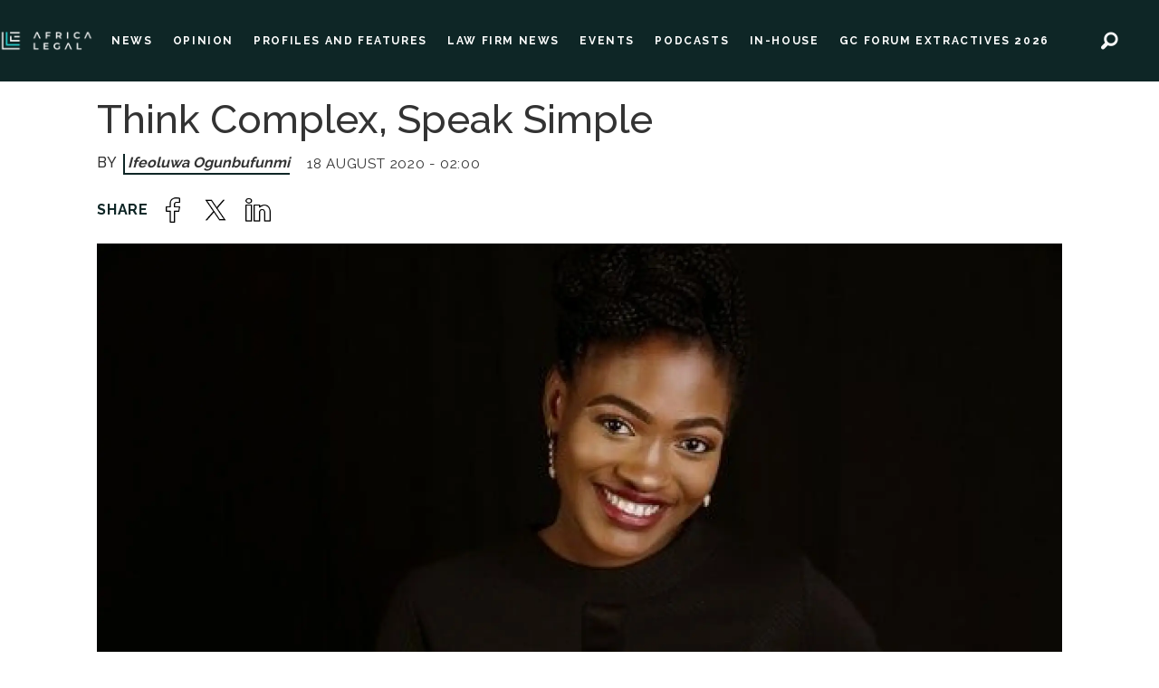

--- FILE ---
content_type: text/html; charset=UTF-8
request_url: https://www.africa-legal.com/news/think-complex-speak-simple/108315
body_size: 14160
content:
<!DOCTYPE html>
<html lang="en-GB" dir="ltr" class="resp_fonts">

    <head>
                
                <script type="module">
                    import { ClientAPI } from '/view-resources/baseview/public/common/ClientAPI/index.js?v=1768293024-L4';
                    window.labClientAPI = new ClientAPI({
                        pageData: {
                            url: 'https://www.africa-legal.com/news/think-complex-speak-simple/108315',
                            pageType: 'article',
                            pageId: '108315',
                            section: 'news',
                            title: 'Think Complex, Speak Simple',
                            seotitle: 'Africa Legal | Dr Sandra Ebikwo-Ogbonna',
                            sometitle: 'Think Complex, Speak Simple',
                            description: 'Dr Sandra Ebikwo-Ogbonna, a law lecturer at Nile University of Nigeria, Abuja and a financial derivatives law expert, speaks to Ifeoluwa Ogunbufunmi.',
                            seodescription: 'Dr Sandra  Ebikwo-Ogbonna, a law lecturer at Nile University of Nigeria, Abuja and a financial derivatives law expert, speaks to Africa Legal.',
                            somedescription: '“I have always loved to teach and I knew from the onset that academia was the way for me. The sheer idea of imparting knowledge and seeing the “aha!” expression..',
                            device: 'desktop',
                            cmsVersion: '4.2.15',
                            contentLanguage: 'en-GB',
                            published: '2020-08-18T00:00:00.000Z',
                            tags: ["news"],
                            bylines: ["Ifeoluwa Ogunbufunmi "],
                            site: {
                                domain: 'https://www.africa-legal.com',
                                id: '2',
                                alias: 'africalegal'
                            }
                            // Todo: Add paywall info ...
                        },
                        debug: false
                    });
                </script>

                <title>Africa Legal | Dr Sandra Ebikwo-Ogbonna</title>
                <meta name="title" content="Africa Legal | Dr Sandra Ebikwo-Ogbonna">
                <meta name="description" content="Dr Sandra  Ebikwo-Ogbonna, a law lecturer at Nile University of Nigeria, Abuja and a financial derivatives law expert, speaks to Africa Legal.">
                <meta http-equiv="Content-Type" content="text/html; charset=utf-8">
                <link rel="canonical" href="https://www.africa-legal.com/news/think-complex-speak-simple/108315">
                <meta name="viewport" content="width=device-width, initial-scale=1">
                
                <meta property="og:type" content="article">
                <meta property="og:title" content="Think Complex, Speak Simple">
                <meta property="og:description" content="“I have always loved to teach and I knew from the onset that academia was the way for me. The sheer idea of imparting knowledge and seeing the “aha!” expression..">
                <meta property="article:published_time" content="2020-08-18T00:00:00.000Z">
                <meta property="article:modified_time" content="2020-08-18T00:00:00.000Z">
                <meta property="article:author" content="Ifeoluwa Ogunbufunmi ">
                <meta property="article:tag" content="news">
                <meta property="og:image" content="https://image.africa-legal.com/108340.jpg?imageId=108340&panox=0&panoy=0&panow=0&panoh=0&width=1200&height=683">
                <meta property="og:image:width" content="1200">
                <meta property="og:image:height" content="684">
                <meta name="twitter:card" content="summary_large_image">
                
                <meta name="twitter:title" content="Think Complex, Speak Simple">
                <meta name="twitter:description" content="“I have always loved to teach and I knew from the onset that academia was the way for me. The sheer idea of imparting knowledge and seeing the “aha!” expression..">
                <meta name="twitter:image" content="https://image.africa-legal.com/108340.jpg?imageId=108340&panox=0&panoy=0&panow=0&panoh=0&width=1200&height=683">
                <link rel="alternate" type="application/json+oembed" href="https://www.africa-legal.com/news/think-complex-speak-simple/108315?lab_viewport=oembed">

                
                <script id="CookieConsent" src="https://policy.app.cookieinformation.com/uc.js" data-culture="EN" data-gcm-version="2.0" type="text/javascript"></script>
                
                
                <meta property="og:url" content="https://www.africa-legal.com/news/think-complex-speak-simple/108315">
                        <link type="image/x-icon" rel="icon" href="/view-resources/dachser2/public/africalegal/favicon.ico">
                        <link type="image/png" rel="icon" sizes="32x32" href="/view-resources/dachser2/public/africalegal/favicon-32x32.png">
                        <link type="image/png" rel="icon" sizes="96x96" href="/view-resources/dachser2/public/africalegal/favicon-96x96.png">
                        <link type="image/png" rel="icon" sizes="192x192" href="/view-resources/dachser2/public/africalegal/android-chrome-192x192.png">
                        <link type="image/png" rel="icon" sizes="512x512" href="/view-resources/dachser2/public/africalegal/android-chrome-512x512.png">
                        <link type="image/png" rel="apple-touch-icon" sizes="180x180" href="/view-resources/dachser2/public/africalegal/apple-touch-icon-180x180.png">
                    
                <link href="https://fonts.googleapis.com/css?family=Merriweather:300,400,700,900" rel="stylesheet" >
                <link rel="stylesheet" href="/view-resources/view/css/grid.css?v=1768293024-L4">
                <link rel="stylesheet" href="/view-resources/view/css/main.css?v=1768293024-L4">
                <link rel="stylesheet" href="/view-resources/view/css/colors.css?v=1768293024-L4">
                <link rel="stylesheet" href="/view-resources/view/css/print.css?v=1768293024-L4" media="print">
                <link rel="stylesheet" href="/view-resources/view/css/foundation-icons/foundation-icons.css?v=1768293024-L4">
                <link rel="stylesheet" href="/view-resources/view/css/site/africalegal.css?v=1768293024-L4">
                <style data-key="custom_properties">
                    :root{--primary: rgba(0,0,0,1);--secondary: rgba(5,226,226,1);--tertiary: rgba(0,0,0,1);--quaternary: rgba(14,38,38,1);--quinary: rgba(188,190,192,1);--senary: rgba(248,248,249,1);--bg-primary: rgba(14,38,38,1);--bg-secondary: rgba(248,248,249,1);--bg-tertiary: rgba(5,226,226,1);--bg-quaternary: rgba(188,190,192,1);--bg-quinary: rgba(255,255,255,1);}
                </style>
                <style data-key="background_colors">
                    .bg-primary {background-color: rgba(14,38,38,1);color: #fff;}.bg-secondary {background-color: rgba(248,248,249,1);}.bg-tertiary {background-color: rgba(5,226,226,1);}.bg-quaternary {background-color: rgba(188,190,192,1);}.bg-quinary {background-color: rgba(255,255,255,1);}@media (max-width: 1023px) { .color_mobile_bg-primary {background-color: rgba(14,38,38,1);color: #fff;}}@media (max-width: 1023px) { .color_mobile_bg-secondary {background-color: rgba(248,248,249,1);}}@media (max-width: 1023px) { .color_mobile_bg-tertiary {background-color: rgba(5,226,226,1);}}@media (max-width: 1023px) { .color_mobile_bg-quaternary {background-color: rgba(188,190,192,1);}}@media (max-width: 1023px) { .color_mobile_bg-quinary {background-color: rgba(255,255,255,1);}}
                </style>
                <style data-key="background_colors_opacity">
                    .bg-primary.op-bg_20 {background-color: rgba(14, 38, 38, 0.2);color: #fff;}.bg-primary.op-bg_40 {background-color: rgba(14, 38, 38, 0.4);color: #fff;}.bg-primary.op-bg_60 {background-color: rgba(14, 38, 38, 0.6);color: #fff;}.bg-primary.op-bg_80 {background-color: rgba(14, 38, 38, 0.8);color: #fff;}.bg-secondary.op-bg_20 {background-color: rgba(248, 248, 249, 0.2);}.bg-secondary.op-bg_40 {background-color: rgba(248, 248, 249, 0.4);}.bg-secondary.op-bg_60 {background-color: rgba(248, 248, 249, 0.6);}.bg-secondary.op-bg_80 {background-color: rgba(248, 248, 249, 0.8);}.bg-tertiary.op-bg_20 {background-color: rgba(5, 226, 226, 0.2);}.bg-tertiary.op-bg_40 {background-color: rgba(5, 226, 226, 0.4);}.bg-tertiary.op-bg_60 {background-color: rgba(5, 226, 226, 0.6);}.bg-tertiary.op-bg_80 {background-color: rgba(5, 226, 226, 0.8);}.bg-quaternary.op-bg_20 {background-color: rgba(188, 190, 192, 0.2);}.bg-quaternary.op-bg_40 {background-color: rgba(188, 190, 192, 0.4);}.bg-quaternary.op-bg_60 {background-color: rgba(188, 190, 192, 0.6);}.bg-quaternary.op-bg_80 {background-color: rgba(188, 190, 192, 0.8);}.bg-quinary.op-bg_20 {background-color: rgba(255, 255, 255, 0.2);}.bg-quinary.op-bg_40 {background-color: rgba(255, 255, 255, 0.4);}.bg-quinary.op-bg_60 {background-color: rgba(255, 255, 255, 0.6);}.bg-quinary.op-bg_80 {background-color: rgba(255, 255, 255, 0.8);}@media (max-width: 1023px) { .color_mobile_bg-primary.op-bg_20 {background-color: rgba(14, 38, 38, 0.2);color: #fff;}}@media (max-width: 1023px) { .color_mobile_bg-primary.op-bg_40 {background-color: rgba(14, 38, 38, 0.4);color: #fff;}}@media (max-width: 1023px) { .color_mobile_bg-primary.op-bg_60 {background-color: rgba(14, 38, 38, 0.6);color: #fff;}}@media (max-width: 1023px) { .color_mobile_bg-primary.op-bg_80 {background-color: rgba(14, 38, 38, 0.8);color: #fff;}}@media (max-width: 1023px) { .color_mobile_bg-secondary.op-bg_20 {background-color: rgba(248, 248, 249, 0.2);}}@media (max-width: 1023px) { .color_mobile_bg-secondary.op-bg_40 {background-color: rgba(248, 248, 249, 0.4);}}@media (max-width: 1023px) { .color_mobile_bg-secondary.op-bg_60 {background-color: rgba(248, 248, 249, 0.6);}}@media (max-width: 1023px) { .color_mobile_bg-secondary.op-bg_80 {background-color: rgba(248, 248, 249, 0.8);}}@media (max-width: 1023px) { .color_mobile_bg-tertiary.op-bg_20 {background-color: rgba(5, 226, 226, 0.2);}}@media (max-width: 1023px) { .color_mobile_bg-tertiary.op-bg_40 {background-color: rgba(5, 226, 226, 0.4);}}@media (max-width: 1023px) { .color_mobile_bg-tertiary.op-bg_60 {background-color: rgba(5, 226, 226, 0.6);}}@media (max-width: 1023px) { .color_mobile_bg-tertiary.op-bg_80 {background-color: rgba(5, 226, 226, 0.8);}}@media (max-width: 1023px) { .color_mobile_bg-quaternary.op-bg_20 {background-color: rgba(188, 190, 192, 0.2);}}@media (max-width: 1023px) { .color_mobile_bg-quaternary.op-bg_40 {background-color: rgba(188, 190, 192, 0.4);}}@media (max-width: 1023px) { .color_mobile_bg-quaternary.op-bg_60 {background-color: rgba(188, 190, 192, 0.6);}}@media (max-width: 1023px) { .color_mobile_bg-quaternary.op-bg_80 {background-color: rgba(188, 190, 192, 0.8);}}@media (max-width: 1023px) { .color_mobile_bg-quinary.op-bg_20 {background-color: rgba(255, 255, 255, 0.2);}}@media (max-width: 1023px) { .color_mobile_bg-quinary.op-bg_40 {background-color: rgba(255, 255, 255, 0.4);}}@media (max-width: 1023px) { .color_mobile_bg-quinary.op-bg_60 {background-color: rgba(255, 255, 255, 0.6);}}@media (max-width: 1023px) { .color_mobile_bg-quinary.op-bg_80 {background-color: rgba(255, 255, 255, 0.8);}}
                </style>
                <style data-key="border_colors">
                    .border-bg-primary{--border-color: var(--bg-primary);}.mobile_border-bg-primary{--mobile-border-color: var(--bg-primary);}.border-bg-secondary{--border-color: var(--bg-secondary);}.mobile_border-bg-secondary{--mobile-border-color: var(--bg-secondary);}.border-bg-tertiary{--border-color: var(--bg-tertiary);}.mobile_border-bg-tertiary{--mobile-border-color: var(--bg-tertiary);}.border-bg-quaternary{--border-color: var(--bg-quaternary);}.mobile_border-bg-quaternary{--mobile-border-color: var(--bg-quaternary);}.border-bg-quinary{--border-color: var(--bg-quinary);}.mobile_border-bg-quinary{--mobile-border-color: var(--bg-quinary);}
                </style>
                <style data-key="font_colors">
                    .primary {color: rgba(0,0,0,1) !important;}.secondary {color: rgba(5,226,226,1) !important;}.tertiary {color: rgba(0,0,0,1) !important;}.quaternary {color: rgba(14,38,38,1) !important;}.quinary {color: rgba(188,190,192,1) !important;}.senary {color: rgba(248,248,249,1) !important;}@media (max-width: 1023px) { .color_mobile_primary {color: rgba(0,0,0,1) !important;}}@media (max-width: 1023px) { .color_mobile_secondary {color: rgba(5,226,226,1) !important;}}@media (max-width: 1023px) { .color_mobile_tertiary {color: rgba(0,0,0,1) !important;}}@media (max-width: 1023px) { .color_mobile_quaternary {color: rgba(14,38,38,1) !important;}}@media (max-width: 1023px) { .color_mobile_quinary {color: rgba(188,190,192,1) !important;}}@media (max-width: 1023px) { .color_mobile_senary {color: rgba(248,248,249,1) !important;}}
                </style>
                <style data-key="image_gradient">
                    .image-gradient-bg-primary{--background-color: var(--bg-primary);}.color_mobile_image-gradient-bg-primary{--mobile-background-color: var(--bg-primary);}.image-gradient-bg-secondary{--background-color: var(--bg-secondary);}.color_mobile_image-gradient-bg-secondary{--mobile-background-color: var(--bg-secondary);}.image-gradient-bg-tertiary{--background-color: var(--bg-tertiary);}.color_mobile_image-gradient-bg-tertiary{--mobile-background-color: var(--bg-tertiary);}.image-gradient-bg-quaternary{--background-color: var(--bg-quaternary);}.color_mobile_image-gradient-bg-quaternary{--mobile-background-color: var(--bg-quaternary);}.image-gradient-bg-quinary{--background-color: var(--bg-quinary);}.color_mobile_image-gradient-bg-quinary{--mobile-background-color: var(--bg-quinary);}
                </style>
                <style data-key="custom_css_variables">
                :root {
                    --lab_page_width: 1088px;
                    --lab_columns_gutter: 11px;
                    --space-top: ;
                    --space-top-adnuntiusAd: ;
                }

                @media(max-width: 767px) {
                    :root {
                        --lab_columns_gutter: 10px;
                    }
                }

                @media(min-width: 767px) {
                    :root {
                    }
                }
                </style>
<script src="/view-resources/public/common/JWTCookie.js?v=1768293024-L4"></script>
<script src="/view-resources/public/common/Paywall.js?v=1768293024-L4"></script>
                <script>
                window.Dac = window.Dac || {};
                (function () {
                    if (navigator) {
                        window.Dac.clientData = {
                            language: navigator.language,
                            userAgent: navigator.userAgent,
                            innerWidth: window.innerWidth,
                            innerHeight: window.innerHeight,
                            deviceByMediaQuery: getDeviceByMediaQuery(),
                            labDevice: 'desktop', // Device from labrador
                            device: 'desktop', // Device from varnish
                            paywall: {
                                isAuthenticated: isPaywallAuthenticated(),
                                toggleAuthenticatedContent: toggleAuthenticatedContent,
                                requiredProducts: [],
                            },
                            page: {
                                id: '108315',
                                extId: 'africalegal-b2a17078b7a9460073038df37e0385c7'
                            },
                            siteAlias: 'africalegal',
                            debug: window.location.href.includes('debug=1')
                        };
                        function getDeviceByMediaQuery() {
                            if (window.matchMedia('(max-width: 767px)').matches) return 'mobile';
                            if (window.matchMedia('(max-width: 1023px)').matches) return 'tablet';
                            return 'desktop';
                        }

                        function isPaywallAuthenticated() {
                            if (window.Dac && window.Dac.JWTCookie) {
                                var JWTCookie = new Dac.JWTCookie({ debug: false });
                                return JWTCookie.isAuthenticated();
                            }
                            return false;
                        }

                        function toggleAuthenticatedContent(settings) {
                            if (!window.Dac || !window.Dac.Paywall) {
                                return;
                            }
                            var Paywall = new Dac.Paywall();
                            var updateDOM = Paywall.updateDOM;

                            if(settings && settings.displayUserName) {
                                var userName = Paywall.getUserName().then((userName) => {
                                    updateDOM(userName !== false, userName, settings.optionalGreetingText);
                                });
                            } else {
                                updateDOM(window.Dac.clientData.paywall.isAuthenticated);
                            }
                        }
                    }
                }());
                </script>

                    <script type="module" src="/view-resources/baseview/public/common/baseview/moduleHandlers.js?v=1768293024-L4" data-cookieconsent="ignore"></script>
<!-- Global site tag (gtag.js) - Google Analytics -->
<script async src="https://www.googletagmanager.com/gtag/js?id=G-4C0H3N0NTK"></script>
<script>
    window.dataLayer = window.dataLayer || [];
    function gtag(){dataLayer.push(arguments);}
    gtag('js', new Date());
    gtag('config', 'G-4C0H3N0NTK');
</script>
                <link href="https://fonts.googleapis.com/css?family=Raleway:regular,500,600,700" rel="stylesheet" >
                <style id="dachser-vieweditor-styles">
                    .font-Raleway { font-family: "Raleway" !important; }
                    .font-Raleway.font-weight-normal { font-weight: normal !important; }
                    .font-Raleway.font-weight-bold { font-weight: 600 !important; }
                </style>
                <style id="css_variables"></style>
                <script>
                    window.dachserData = {
                        _data: {},
                        _instances: {},
                        get: function(key) {
                            return dachserData._data[key] || null;
                        },
                        set: function(key, value) {
                            dachserData._data[key] = value;
                        },
                        push: function(key, value) {
                            if (!dachserData._data[key]) {
                                dachserData._data[key] = [];
                            }
                            dachserData._data[key].push(value);
                        },
                        setInstance: function(key, identifier, instance) {
                            if (!dachserData._instances[key]) {
                                dachserData._instances[key] = {};
                            }
                            dachserData._instances[key][identifier] = instance;
                        },
                        getInstance: function(key, identifier) {
                            return dachserData._instances[key] ? dachserData._instances[key][identifier] || null : null;
                        },
                        reflow: () => {}
                    };
                </script>
                

                <script type="application/ld+json">
                [{"@context":"http://schema.org","@type":"WebSite","name":"africalegal","url":"https://www.africa-legal.com"},{"@context":"https://schema.org","@type":"NewsArticle","headline":"Africa Legal | Dr Sandra Ebikwo-Ogbonna","description":"Dr Sandra  Ebikwo-Ogbonna, a law lecturer at Nile University of Nigeria, Abuja and a financial derivatives law expert, speaks to Africa Legal.","mainEntityOfPage":{"@id":"https://www.africa-legal.com/news/think-complex-speak-simple/108315"},"availableLanguage":[{"@type":"Language","alternateName":"en-GB"}],"image":["https://image.africa-legal.com/?imageId=108340&width=1200"],"keywords":"news","author":[{"@type":"Person","name":"Ifeoluwa Ogunbufunmi "}],"publisher":{"@type":"Organization","name":"africalegal","logo":{"@type":"ImageObject","url":"/view-resources/dachser2/public/africalegal/main-logo.png"}},"datePublished":"2020-08-18T00:00:00.000Z","dateModified":"2020-08-18T00:00:00.000Z"}]
                </script>                
                
                
                



        <meta property="article:section" content="news">
<script>
var k5aMeta = { "paid": 0, "author": ["Ifeoluwa Ogunbufunmi "], "tag": ["news"], "title": "Africa Legal | Dr Sandra Ebikwo-Ogbonna", "teasertitle": "Think Complex, Speak Simple", "kicker": "", "url": "https://www.africa-legal.com/a/108315", "login": (Dac.clientData.paywall.isAuthenticated ? 1 : 0), "subscriber": (Dac.clientData.paywall.isAuthenticated ? 1 : 0), "subscriberId": (Dac.clientData.subscriberId ? `"${ Dac.clientData.subscriberId }"` : "") };
</script>
                <script src="//cl.k5a.io/6156b8c81b4d741e051f44c2.js" async></script>


        <style>
            :root {
                
                
            }
        </style>
        
        
    </head>

    <body class="l4 article site_africalegal section_news"
        
        
        >

        
        <script>
        document.addEventListener("DOMContentLoaded", (event) => {
            setScrollbarWidth();
            window.addEventListener('resize', setScrollbarWidth);
        });
        function setScrollbarWidth() {
            const root = document.querySelector(':root');
            const width = (window.innerWidth - document.body.offsetWidth < 21) ? window.innerWidth - document.body.offsetWidth : 15;
            root.style.setProperty('--lab-scrollbar-width', `${ width }px`);
        }
        </script>

        
        <a href="#main" class="skip-link">Jump to main content</a>

        <header class="pageElement pageHeader">
    <div class="row top-row">
<figure class="logo">
    <a href=" //africa-legal.com" aria-label="Go to frontpage">
        <img src="/view-resources/dachser2/public/africalegal/main-logo.png"
            alt="Go to frontpage. Logo, Africa-Legal"
            width="246"
            >
    </a>
</figure>
<nav class="navigation mainMenu dac-hidden-desktop-down">
	<ul class="menu-list">
			<li class="first-list-item left-elements">
				<a href="/news" target="_self">NEWS</a>
			</li>
			<li class="first-list-item left-elements">
				<a href="/tag/opinion" target="_self">OPINION</a>
			</li>
			<li class="first-list-item left-elements">
				<a href="/tag/profiles%20and%20features" target="_self">PROFILES AND FEATURES</a>
			</li>
			<li class="first-list-item left-elements">
				<a href="/tag/law%20firm%20news" target="_self">LAW FIRM NEWS</a>
			</li>
			<li class="first-list-item ">
				<a href="/tag/events" target="_self">EVENTS</a>
			</li>
			<li class="first-list-item left-elements">
				<a href="/podcast" target="_self">PODCASTS</a>
			</li>
			<li class="first-list-item left-elements dac-hidden-desktop-up dac-hidden-desktop-down">
				<a href="/jobs" target="_self">JOBS</a>
			</li>
			<li class="first-list-item left-elements dac-hidden-desktop-up">
				<a href="/courses" target="_self">COURSES</a>
			</li>
			<li class="first-list-item left-elements">
				<a href="tag/in-house" target="_self">IN-HOUSE</a>
			</li>
			<li class="first-list-item left-elements">
				<a href="https://www.gcforumextractives.com/" target="_blank">GC FORUM EXTRACTIVES 2026</a>
			</li>
			<li class="first-list-item left-elements dac-hidden-desktop-up dac-hidden-desktop-down">
				<a href="/tag/insights%20and%20anaylsis" target="_self">INSIGHTS AND ANAYLSIS</a>
			</li>
			<li class="first-list-item left-elements dac-hidden-desktop-up dac-hidden-desktop-down">
				<a href="/tag/webber%20wentzel" target="_self">WEBBER WENTZEL</a>
			</li>
	</ul>
</nav>



	<script>
		(function () {
			const menuLinks = document.querySelectorAll(`nav.mainMenu ul li a`);
			for (let i = 0; i < menuLinks.length; i++) {
				const link = menuLinks[i].pathname;
				if (link === window.location.pathname) {
					menuLinks[i].parentElement.classList.add('lab-link-active');
				} else {
					menuLinks[i].parentElement.classList.remove('lab-link-active');
				}
			}
		})();
	</script>

<nav class="navigation topBarMenu dac-hidden-desktop-down">
	<ul class="menu-list">
			<li class="first-list-item right-element dac-hidden-desktop-up dac-hidden-desktop-down">
				<a href="/login" target="_self">LOG IN</a>
			</li>
			<li class="first-list-item right-element newsletter-btn dac-hidden-desktop-up dac-hidden-desktop-down">
				<a href="/newsletter" target="_self">NEWSLETTER</a>
			</li>
	</ul>
</nav>



	<script>
		(function () {
			const menuLinks = document.querySelectorAll(`nav.topBarMenu ul li a`);
			for (let i = 0; i < menuLinks.length; i++) {
				const link = menuLinks[i].pathname;
				if (link === window.location.pathname) {
					menuLinks[i].parentElement.classList.add('lab-link-active');
				} else {
					menuLinks[i].parentElement.classList.remove('lab-link-active');
				}
			}
		})();
	</script>

<div data-id="pageElements-6" class="search to-be-expanded dac-hidden-desktop-down right-search">

        <button class="search-button search-expander" aria-label="Search"  aria-expanded="false" aria-controls="search-input-6" >
                <i class="open fi-magnifying-glass"></i>
                <i class="close fi-x"></i>
        </button>

    <form class="search-container" action="/cse" method="get" role="search">
        <label for="search-input-6" class="visuallyhidden">Search</label>
        <input type="text" id="search-input-6" name="q" placeholder="Search here..">
    </form>
</div>

        <script>
            // Do the check for the search button inside the if statement, so we don't set a global const if there are multiple search buttons
            if (document.querySelector('[data-id="pageElements-6"] .search-button')) {
                // Now we can set a const that is only available inside the if scope
                const searchButton = document.querySelector('[data-id="pageElements-6"] .search-button');
                searchButton.addEventListener('click', (event) => {
                    event.preventDefault();
                    event.stopPropagation();

                    // Toggle the expanded class on the search button and set the aria-expanded attribute.
                    searchButton.parentElement.classList.toggle('expanded');
                    searchButton.setAttribute('aria-expanded', searchButton.getAttribute('aria-expanded') === 'true' ? 'false' : 'true');
                    searchButton.setAttribute('aria-label', searchButton.getAttribute('aria-expanded') === 'true' ? 'Close search' : 'Open search');

                    // Set focus to the input. 
                    // This might be dodgy due to moving focus automatically, but we'll keep it in for now.
                    if (searchButton.getAttribute('aria-expanded') === 'true') {
                        document.getElementById('search-input-6').focus();
                    }
                }, false);
            }

            if (document.getElementById('bonusButton')) {
                document.getElementById('bonusButton').addEventListener('click', (event) => {
                    document.querySelector('[data-id="pageElements-6"] .search-container').submit();
                }, false);
            }

            /*
                There should probably be some sort of sorting of the elements, so that if the search button is to the right,
                the tab order should be the input before the button.
                This is a job for future me.
            */
        </script>
<div class="hamburger to-be-expanded dac-hidden-desktop-up" data-id="pageElements-7">
    <div class="positionRelative">
        <span class="hamburger-button hamburger-expander ">
            <button class="burger-btn" aria-label="Open menu" aria-expanded="false" aria-controls="hamburger-container" aria-haspopup="menu">
                    <i class="open fi-list"></i>
                    <i class="close fi-x"></i>
            </button>
        </span>
            <div class="hamburger-container" id="hamburger-container">        
                <div data-id="pageElements-8" class="search visible">

        <button class="search-button" aria-label="Search" >
                <i class="open fi-magnifying-glass"></i>
                <i class="close fi-x"></i>
        </button>

    <form class="search-container" action="/cse" method="get" role="search">
        <label for="search-input-8" class="visuallyhidden">Search</label>
        <input type="text" id="search-input-8" name="q" placeholder="Search">
    </form>
</div>

    <script>
        if (document.querySelector('[data-id="pageElements-8"] .search-button')) {
            document.querySelector('[data-id="pageElements-8"] .search-button').addEventListener('click', (event) => {
                document.querySelector('[data-id="pageElements-8"] .search-container').submit();
            }, false);
        }
    </script>
<nav class="navigation dropdownMenu dropdownMenu expandable">
	<ul class="menu-list">
			<li class="first-list-item dropdown-button has-children dac-hidden-desktop-up">
				<span tabindex="0">NEWS</span>
				<ul class="children">
					<li class="dropdown-element dac-hidden-desktop-up">
						<a href="/news" target="_self">All News</a>
					</li>
					<li class="dropdown-element dac-hidden-desktop-up">
						<a href="/tag/law%20firm%20news" target="_self">Law Firm News</a>
					</li>
					<li class="dropdown-element dac-hidden-desktop-up">
						<a href="/tag/opinion" target="_self">Opinion</a>
					</li>
					<li class="dropdown-element dac-hidden-desktop-up">
						<a href="/tag/profiles%20and%20features" target="_self">Profiles and Features</a>
					</li>
					<li class="dropdown-element dac-hidden-desktop-up">
						<a href="/tag/in-house" target="_self">In-House</a>
					</li>
				</ul>
			</li>
			<li class="first-list-item dac-hidden-desktop-up">
				<a href="/podcast" target="_self">PODCASTS</a>
			</li>
			<li class="first-list-item dac-hidden-desktop-up">
				<a href="/courses" target="_self">COURSES</a>
			</li>
			<li class="first-list-item dropdown-button dac-hidden-desktop-up dac-hidden-desktop-down">
				<a href="/jobs" target="_self">JOBS</a>
			</li>
			<li class="first-list-item dac-hidden-desktop-up dac-hidden-desktop-down">
				<a href="/tag/webber%20wentzel" target="_self">WEBBER WENTZEL</a>
			</li>
			<li class="first-list-item dac-hidden-desktop-up">
				<a href="/tag/events" target="_self">EVENTS</a>
			</li>
			<li class="first-list-item dac-hidden-desktop-up">
				<a href="https://www.gcforumextractives.com/" target="_self">GC FORUM EXTRACTIVES 2026</a>
			</li>
	</ul>
</nav>

		<script>
			(function () {
				// This is only called when the user presses the escape key.
				function closeElement(event, element) {
					if (event.key === 'Escape') {
						window.removeEventListener('keydown', closeElement);

						// Get all expanded elements and close them
						const expanded = document.querySelectorAll('nav.dropdownMenu.expandable .has-children.expanded');
						for (let i = 0; i < expanded.length; i++) {
							expanded[i].classList.remove('expanded');
							
							// Traverse up from the element the user has selected to see if it is a child of the expanded element
							// If it is, set focus to the first child, as that is the span element with tabindex. 
							// This is so that if the user has moved on from the menu, we shouldn't mess with the focus and flow
							if (document.activeElement.closest('.has-children') === expanded[i]) {
								expanded[i].children[0].focus();
							}
						}
					}
				}

				function toggleElement(event, element) {
					// Prevent the default link behavior
					event.preventDefault();

					// Check if there are other expanded elements and close them
					const expanded = document.querySelectorAll('nav.dropdownMenu.expandable .has-children.expanded');
					for (let i = 0; i < expanded.length; i++) {
						if (expanded[i] !== element.parentElement) {
							expanded[i].classList.remove('expanded');
						}
					}

					// Toggle the class "expanded" on the parent element
					// We toggle instead of add/remove the class because we don't know if we are opening or closing the element
					element.parentElement.classList.toggle('expanded');

					window.addEventListener('keydown', closeElement);
				}

				// Add extra element for carat and toggle functionality after the span or a element
				function addCarat(element) {
					const carat = document.createElement('span');
					carat.classList.add('carat');
					carat.tabIndex = '0';
					const sibling = element.querySelector(':scope > a') || element.querySelector(':scope > span');
					element.insertBefore(carat, sibling.nextSibling);
					element.tabIndex = '-1';
					if (sibling.tagName === 'A') {
						sibling.tabIndex = '0';
					} else if (sibling.tagName === 'SPAN') {
						sibling.tabIndex = '-1';
					}
				}

				// Get all elements with class "has-children" and add two events - one click event and one keydown event
				// Allow for the same expandable menu to be reused in different viewports by using different classes
				let classes = '';
				if (classes) {
					classes = '.' + classes.trim().split(' ').join('.');
				}

				const hasChildren = document.querySelectorAll(`nav.dropdownMenu${ classes }.expandable .has-children > span`);
				for (let i = 0; i < hasChildren.length; i++) {
					hasChildren[i].addEventListener('click', function(e) {
						toggleElement(e, this);
					});

					hasChildren[i].addEventListener('keydown', function (e) {
						// Check for both enter and space keys
						if (e.key === 'Enter' || e.key === ' ') {
							toggleElement(e, this);
						}
					});
				}

				// Get all elements with class "has-children" when toggleChildren is enabled and carat and toggle functionality 
				const hasChildrenToggle = document.querySelectorAll(`nav.dropdownMenu${ classes }.expandable.toggleChildren .has-children > span, nav.dropdownMenu${ classes }.expandable.toggleChildren .has-children > a`);
				for (let i = 0; i < hasChildrenToggle.length; i++) {

					// Add carat to the element
					addCarat(hasChildrenToggle[i].parentElement);

					if (hasChildrenToggle[i].tagName === 'A' || hasChildrenToggle[i].tagName === 'SPAN') {
						hasChildrenToggle[i].nextSibling.addEventListener('click', function(e) {
							toggleElement(e, hasChildrenToggle[i]);
						});

						hasChildrenToggle[i].nextSibling.addEventListener('keydown', function(e) {
							// Check for both enter and space keys
							if (e.key === 'Enter' || e.key === ' ') {
								toggleElement(e, hasChildrenToggle[i]);
							}
						});

						// Use with caution - ensure that parent li overlaps with child ul to avoid prematurely triggering leave
						if (hasChildrenToggle[i].closest('nav').classList.contains('toggleOnHover')) {
							hasChildrenToggle[i].addEventListener('mouseenter', function(e) {
								hasChildrenToggle[i].parentElement.classList.add('expanded');
							});

							hasChildrenToggle[i].parentElement.addEventListener('mouseleave', function(e) {
								hasChildrenToggle[i].parentElement.classList.remove('expanded');
							});
						}
					}
				}
			})();
		</script>


	<script>
		(function () {
			const menuLinks = document.querySelectorAll(`nav.dropdownMenu ul li a`);
			for (let i = 0; i < menuLinks.length; i++) {
				const link = menuLinks[i].pathname;
				if (link === window.location.pathname) {
					menuLinks[i].parentElement.classList.add('lab-link-active');
				} else {
					menuLinks[i].parentElement.classList.remove('lab-link-active');
				}
			}
		})();
	</script>

<nav class="navigation topBarMenu">
	<ul class="menu-list">
			<li class="first-list-item right-element dac-hidden-desktop-up dac-hidden-desktop-down">
				<a href="/login" target="_self">LOG IN</a>
			</li>
			<li class="first-list-item right-element newsletter-btn dac-hidden-desktop-up dac-hidden-desktop-down">
				<a href="/newsletter" target="_self">NEWSLETTER</a>
			</li>
	</ul>
</nav>



	<script>
		(function () {
			const menuLinks = document.querySelectorAll(`nav.topBarMenu ul li a`);
			for (let i = 0; i < menuLinks.length; i++) {
				const link = menuLinks[i].pathname;
				if (link === window.location.pathname) {
					menuLinks[i].parentElement.classList.add('lab-link-active');
				} else {
					menuLinks[i].parentElement.classList.remove('lab-link-active');
				}
			}
		})();
	</script>


            </div>
    </div>

</div>

<script>
    (function(){
        const burgerButton = document.querySelector('[data-id="pageElements-7"] .burger-btn');
        const dropdownCloseSection = document.querySelector('[data-id="pageElements-7"] .dropdown-close-section');

        function toggleDropdown() {
            // Toggle the expanded class and aria-expanded attribute
            document.querySelector('[data-id="pageElements-7"].hamburger.to-be-expanded').classList.toggle('expanded');
            burgerButton.setAttribute('aria-expanded', burgerButton.getAttribute('aria-expanded') === 'true' ? 'false' : 'true');
            burgerButton.setAttribute('aria-label', burgerButton.getAttribute('aria-expanded') === 'true' ? 'Close menu' : 'Open menu');

            // This doesn't seem to do anything? But there's styling dependent on it some places
            document.body.classList.toggle('hamburger-expanded');
        }

        // Called via the eventlistener - if the key is Escape, toggle the dropdown and remove the eventlistener
        function closeDropdown(e) {
            if(e.key === 'Escape') {
                toggleDropdown();
                // Set the focus back on the button when clicking escape, so the user can continue tabbing down
                // the page in a natural flow
                document.querySelector('[data-id="pageElements-7"] .burger-btn').focus();
                window.removeEventListener('keydown', closeDropdown);
            }
        }

        if(burgerButton) {
            burgerButton.addEventListener('click', function(e) {
                e.preventDefault();
                toggleDropdown();

                // If the menu gets expanded, add the eventlistener that will close it on pressing Escape
                // else, remove the eventlistener otherwise it will continue to listen for escape even if the menu is closed.
                if(document.querySelector('[data-id="pageElements-7"] .burger-btn').getAttribute('aria-expanded') === 'true') {
                    window.addEventListener('keydown', closeDropdown);
                } else {
                    window.removeEventListener('keydown', closeDropdown);
                }
            })
        }
        if (dropdownCloseSection) {
            dropdownCloseSection.addEventListener('click', function(e) {
                e.preventDefault();
                toggleDropdown();
            });
        }

        document.querySelectorAll('.hamburger .hamburger-expander, .hamburger .hamburger-container, .stop-propagation').forEach(function (element) {
            element.addEventListener('click', function (e) {
                e.stopPropagation();
            });
        });
    }());
</script>
</div>
<div class="section subline dac-hidden-desktop-down">
    <div class="row">

</div>

</div>


    <script>
        (function () {
            if (!'IntersectionObserver' in window) { return;}

            var scrollEvents = scrollEvents || [];

            if (scrollEvents) {
                const domInterface = {
                    classList: {
                        remove: () => {},
                        add: () => {}
                    },
                    style: {
                        cssText: ''
                    }
                };
                scrollEvents.forEach(function(event) {
                    var callback = function (entries, observer) {
                        if (!entries[0]) { return; }
                        if (entries[0].isIntersecting) {
                            event.styles.forEach(function(item) {
                                (document.querySelector(item.selector) || domInterface).style.cssText = "";
                            });
                            event.classes.forEach(function(item) {
                                item.class.forEach(function(classname) {
                                    (document.querySelector(item.selector) || domInterface).classList.remove(classname);
                                });
                            });
                        } else {
                            event.styles.forEach(function(item) {
                                (document.querySelector(item.selector) || domInterface).style.cssText = item.style;
                            });
                            event.classes.forEach(function(item) {
                                item.class.forEach(function(classname) {
                                    (document.querySelector(item.selector) || domInterface).classList.add(classname);
                                });
                            });
                        }
                    };

                    var observer = new IntersectionObserver(callback, {
                        rootMargin: event.offset,
                        threshold: 1
                    });
                    var target = document.querySelector(event.target);
                    if (target) {
                        observer.observe(target);
                    }
                });
            }
        }());

        window.Dac.clientData.paywall.toggleAuthenticatedContent(); 
    </script>
</header>

        

        
                


        <section id="mainArticleSection" class="main article">
            
            <main class="pageWidth">
                <article class=" "
                    
                >

                    <section class="main article k5a-article" id="main">

                            <div></div>
<script>
(function() {
    let windowUrl = window.location.href;
    windowUrl = windowUrl.substring(windowUrl.indexOf('?') + 1);
    let messageElement = document.querySelector('.shareableMessage');
    if (windowUrl && windowUrl.includes('code') && windowUrl.includes('expires')) {
        messageElement.style.display = 'block';
    } 
})();
</script>


                        <div data-element-guid="dcfa9cee-bddf-4ea7-b586-f99f2d8b1236" class="articleHeader column">

    


    <h1 class="headline mainTitle " style="">Think Complex, Speak Simple</h1>

        <div data-element-guid="5d2a651b-1d39-4b01-a99c-8d97847f661e" class="meta">
    

    <div class="bylines">
        <div data-element-guid="9d59d9bc-24da-4498-e7f0-823acda7bda3" class="byline column" itemscope itemtype="http://schema.org/Person">
    
    <div class="content">
            
        <address class="name">

                <span class="lab-hidden-byline-name" itemprop="name">Ifeoluwa Ogunbufunmi </span>
                    <span class="firstname ">Ifeoluwa Ogunbufunmi</span>
        </address>
    </div>
</div>

        
    </div>
    
    <div class="dates">
    
        <span class="dateGroup datePublished">
            
            <time datetime="2020-08-18T00:00:00.000Z" title="Published 18 August 2020 - 02:00">18 August 2020 - 02:00</time>
        </span>
    </div>


    <div class="social">
            <a target="_blank" href="https://www.facebook.com/sharer.php?u=https%3A%2F%2Fwww.africa-legal.com%2Fnews%2Fthink-complex-speak-simple%2F108315" class="fi-social-facebook" aria-label="Share on Facebook"></a>
            <a target="_blank" href="https://twitter.com/intent/tweet?url=https%3A%2F%2Fwww.africa-legal.com%2Fnews%2Fthink-complex-speak-simple%2F108315" class="fi-social-twitter" aria-label="Share on X (Twitter)"></a>
            <a target="_blank" href="https://www.linkedin.com/sharing/share-offsite/?url=https%3A%2F%2Fwww.africa-legal.com%2Fnews%2Fthink-complex-speak-simple%2F108315" class="fi-social-linkedin" aria-label="Share on LinkedIn"></a>
    </div>



</div>


    <div class="media">
            
            <figure data-element-guid="ec0338e9-ec40-4ca3-bc39-38e35ea49e1f" class="headerImage">
    <div class="img fullwidthTarget">
        <picture>
            <source srcset="https://image.africa-legal.com/108340.webp?imageId=108340&width=2116&height=1322&format=webp" 
                width="1058"
                height="661"
                media="(min-width: 768px)"
                type="image/webp">    
            <source srcset="https://image.africa-legal.com/108340.webp?imageId=108340&width=2116&height=1322&format=jpg" 
                width="1058"
                height="661"
                media="(min-width: 768px)"
                type="image/jpeg">    
            <source srcset="https://image.africa-legal.com/108340.webp?imageId=108340&width=960&height=600&format=webp" 
                width="480"
                height="300"
                media="(max-width: 767px)"
                type="image/webp">    
            <source srcset="https://image.africa-legal.com/108340.webp?imageId=108340&width=960&height=600&format=jpg" 
                width="480"
                height="300"
                media="(max-width: 767px)"
                type="image/jpeg">    
            <img src="https://image.africa-legal.com/108340.webp?imageId=108340&width=960&height=600&format=jpg"
                width="480"
                height="300"
                title="Think Complex, Speak Simple"
                alt="" 
                
                style=""    
                >
        </picture>        
        
    </div>
    
</figure>

            
            
            
            
            
            
            
            
            
            
            
        <div class="floatingText"></div>
    </div>





    <h2 class="subtitle " style="">Dr Sandra Ebikwo-Ogbonna, a law lecturer at Nile University of Nigeria, Abuja and a financial derivatives law expert, speaks to Ifeoluwa Ogunbufunmi.</h2>



</div>


                        

                        
                        


                        

                        <div data-element-guid="5d2a651b-1d39-4b01-a99c-8d97847f661e" class="bodytext large-12 small-12 medium-12">
    
    

    <p>“I have always loved to teach and I knew from the onset that academia was the way for me. The sheer idea of imparting knowledge and seeing the “aha!” expression of my students/audience when they understand or connect with something I teach is simply gratifying. This is my motivation!” says Dr Ebikwo-Ogbonna.</p>
<p>Born in Zaria, Kaduna State (north-west Nigeria) and later moving to Abuja, the nation’s capital, Dr Ebikwo-Ogbonna has always been passionate about teaching. To her, academia gives her the freedom to reach a wide audience around the world through her teachings, articles and books and, by extension, influence change in her niche area – financial derivatives law.</p>
<p>She obtained her LLB from the University of Abuja in 2011 and, in 2014, her LLM from the University of Buckingham, United Kingdom. Four years later, she was awarded a PhD in Financial Derivatives Law, from the same university. During her time as a Doctoral Candidate at the University of Buckingham, she also taught the university’s postgraduate law class (LLM Candidates).</p>
<p>“Financial derivatives is such an intriguing instrument traditionally used by market participants to manage their risk exposures. The use of derivatives has huge legal implications and traditional structures of law are constantly being altered to permit derivatives to function”.</p>
<p>“For example, with the inclusion of close-out netting requirements in derivatives contracts, countries intent on effectively using derivatives are having to alter their traditional bankruptcy/insolvency laws just to accommodate the practicalities of derivatives, as notably seen in the <a href="https://www.africa-legal.com/news-detail/business-bill-becomes-law-finally/" target="_blank" title="Nigeria Companies Bill">recently signed Companies and Allied Matters Act 2020</a> which introduced netting provisions,” says Ehikwo-Ogbonna.</p>
<p>She further highlights the positive social and economic impact of financial derivatives, stating that these impacts notwithstanding, “we have in, the very recent past, seen the abuse of market structures by market participants which have the ability to result in a financial crisis and a consequent crumbling of world economies.”</p>
<p>As Dr Ebikwo-Ogbonna believes that regulators cannot afford to adopt the “light touch” approach to the financial derivatives market.</p>
<p>“There is the need to fully understand the legal implications and anticipate the legal liabilities of market participants who use or misuse financial derivatives. As lawyers, we need to try to be ahead of things. Unfortunately, this has not been particularly easy with derivatives being a fast-moving instrument and constantly being innovated, especially on the Over-the-Counter (OTC) market to suit the needs of its user.”</p>
<p>Dr. Ebikwo-Ogbonna also believes that every finance lawyer needs to understand the mechanics and laws of using financial derivatives, as this is the first step towards protecting unsophisticated users from abuse and ensuring a safe derivatives market.</p>
<p>On adjusting to new times as a law lecturer in the pandemic, she says, “Nile University very quickly leveraged the use of technology through online platforms like Zoom; Google Classroom and Microsoft Teams to actively engage students and staff in delivering lectures, holding meetings and even conducting exams.”</p>
<p>To young lawyers considering a career path in academia, Dr Ebikwo-Ogbonna advises, “be passionate; think complex but speak simple; and cultivate professional relationships with colleagues for your sanity and development.”</p>
<p><br><br></p>
<p><em><em><em><strong><em><strong><strong>To join Africa Legal's mailing list please click <a href="https://subscriptions.touchbasepro.com/h/d/B3F4CCB1F8354000" target="_blank" title="Africa Legal's Newsletter">here</a></strong></strong></em></strong></em></em></em></p>

    

    
</div>


                        


                        
<div data-element-guid="5d2a651b-1d39-4b01-a99c-8d97847f661e" class="column articleFooter">
    <span class="tags">
        <a href="/tag/news">news</a>
    </span>
    
</div>



                    </section>
                    
                </article>
                <section class="related desktop-fullWidth mobile-fullWidth fullwidthTarget">
                <div data-element-guid="239b4378-e595-4d31-b10a-de035c61337a" class="page-content"><div data-element-guid="f0b48826-d827-42e1-90a5-1ed6fac92ff5" class="row small-12 large-12" style="">
<!-- placeholder(#1) -->
<div data-element-guid="6924a5ae-b03d-440e-8e53-4abd45765382" class="front_rows small-12 large-12 small-abs-12 large-abs-12 large-12 small-12">
    
    <div class="content fullwidthTarget" style="">
            
            <div data-element-guid="aa0531ae-2191-4566-bd8b-255a9dade1f3" class="row small-12 large-12 gradient-extraLight color_mobile_gradient-extraLight border-bg-tertiary mobile_border-bg-tertiary hasBorder mobile-hasBorder" style=""><div data-element-guid="a31a4dd3-5c21-4a13-80c8-6d444d520a32" class="column text_multiline small-12 large-12 small-abs-12 large-abs-12">
    
    <div class="content multiline bodytext"
        style="">
        <p class="align-left mobile_text_align_align-left" data-lab-text_align="left"> Copyright : Re-publication of this article is authorised only in the following circumstances; the writer and Africa Legal are both recognised as the author and the website address www.africa-legal.com and original article link are back linked. Re-publication without both must be preauthorised by contacting editor@africa-legal.com</p>
    </div>
</div></div>

    </div>
</div>

</div>
</div>

                </section>
            </main>
            
            
        </section>

            <template class="definitionTemplate">
                <div class="definitionPopup">
                    <div class="definitionInfo">
                        <p></p>
                        <span></span>
                        <button class="definitionClose">&#10005;</button>
                    </div>
                </div>
            </template>


        <script>
                (function(){
                    const audioPlayers = document.querySelectorAll('.dacInlineAudio');
                    for (const audioPlayer of audioPlayers) {
                        window.dachserData.push('audioInline', audioPlayer);
                    }

                    window.onload = function() {
                        if (window.Dac && window.Dac.Definition) {
                            const definition = new Dac.Definition();
                            definition.setup();   
                        }
                    };
                })();
        </script>
            <script>
                window.lab_article_data = window.lab_article_data || {};
                if (lab_article_data[108315]) {
                    lab_article_data[108315].tagsString = 'news';
                    lab_article_data[108315].section = 'news';
                    lab_article_data[108315].pageType = 'article';
                } else {
                    lab_article_data[108315] = {
                        tagsString: 'news'
                        , section: 'news'
                        , pageType: 'article'
                    };
                    
                }
            </script>

        

<footer class="page">
    <div data-element-guid="4cc13adf-9df3-4067-8a1e-7fe8bae21acc" class="row small-12 large-12" style=""><div data-element-guid="3b71fb62-e1b5-4225-8506-2de20c04cf49" id="markup_100019" class="markupbox column small-12 large-4 small-abs-12 large-abs-4">
    
    <div class="content fullwidthTarget" style="">

        

        

            <div>
            <img src="/view-resources/dachser2/public/africalegal/main-logo.png" alt="Africa legal main logo"><a href="https://www.africa-legal.com" aria-label="Link to Africa Legal's home page"></a>
        </div>

        
        
    </div>
</div>
<div data-element-guid="27b54612-af5d-4dc2-abda-4556cd014618" id="markup_100020" class="markupbox column small-12 large-2 small-abs-12 large-abs-2">
    
    <div class="content fullwidthTarget" style="">

        

        

            

        
        
    </div>
</div>
<div data-element-guid="72de1424-16be-4a87-8c54-e95935c3b745" id="markup_100022" class="markupbox column small-12 large-3 small-abs-12 large-abs-3">
    
    <div class="content fullwidthTarget" style="">

        

        

            <div class="footer-column">
        <ul>
          <li><a href="/about-us">About us</a></li>
          <li><a href="/contact-us">Contact us</a></li>
          <li><a href="/terms-of-use">Terms of use</a></li>
          <li><a href="/privacy-and-cookies">Privacy and cookies</a></li>
          <li><a href="/sitemap.xml">Sitemap</a></li>
        </ul>
      </div>

        
        
    </div>
</div>
<div data-element-guid="ad389cb6-9a99-489a-8f49-019f1d002f25" id="markup_100021" class="markupbox column small-12 large-3 small-abs-12 large-abs-3">
    
    <div class="content fullwidthTarget" style="">

        

        

            <div class="footer-column">
        <ul>
          <li><a href="/lets-team-up">Let's team up</a></li>
          <li><a href="/news">News</a></li>
          <li><a href="/courses">Courses</a></li>
          <li><a href="/jobs">Jobs</a></li>
          <li><a href="/podcast">Podcasts</a></li>
          <li><a href="/tag/events">Events</a></li>
        </ul>
      </div>

        
        
    </div>
</div>
</div>
<div data-element-guid="63681030-ea92-42f1-a8a0-080793714e1d" class="row small-12 large-12" style=""><div data-element-guid="4e953ab0-f4cb-4e4c-b96d-581a6a938756" id="markup_100023" class="markupbox column small-12 large-12 small-abs-12 large-abs-12">
    
    <div class="content fullwidthTarget" style="">

        

        

            <div class="footer-bottom">
  <div class="footer-border"></div>
  <div class="footer-content">
  <p>© Copyright 2024, Africa Legal. All rights reserved. <a href="/privacy-and-cookies">Privacy policy</a>.</p>
  <div class="footer-border-mobile"></div>
  <div class="social-icons">
      <p class="follow-text">FOLLOW </p>
    <a target="_blank" href="https://www.facebook.com/legalPSG/" class="fi-social-facebook"></a>
    <a target="_blank" href="https://www.twitter.com/legalPSG/" class="fi-social-twitter"></a>
    <a target="_blank" href="https://www.linkedin.com/company/legalpsg/" class="fi-social-linkedin"></a>
    <a target="_blank" href="https://www.instagram.com/legalpsg/" class="fi-social-instagram"></a>
   </div>
  </div>
</div>

        
        
    </div>
</div>
</div>

</footer>



<script src="/view-resources/baseview/public/common/build/baseview_dependencies_dom.js?v=1768293024-L4" data-cookieconsent="ignore"></script>

        <script>
            window.dachserData.handlers = {
                parallax: function(item) {
                    if (window.Dac && window.Dac.Parallax) {
                        new Dac.Parallax(item);
                    } else {
                        console.warn('parallax: Missing required class Dac.Parallax. Content will not animate.');
                    }
                },
                swipehelper: function(item) {
                    if (window.Dac && window.Dac.SwipeHelper) {
                        var element = document.querySelector(item.selector);
                        if (!element) {
                            console.warn('SwipeHelper: Missing element for selector: "' + item.selector + '".');
                            return null;
                        }
                        return new Dac.SwipeHelper(element, item);
                    } else {
                        console.warn('SwipeHelper: Missing required function Dac.SwipeHelper.');
                        return null;
                    } 
                },
                readprogress: function(item) {
                    if (window.Dac && window.Dac.ReadProgress) {
                        var element = document.querySelector(item.selector);
                        if (!element) {
                            console.warn('ReadProgress: Missing element for selector: "' + item.selector + '".');
                            return;
                        }
                        new Dac.ReadProgress(element, item);
                    } else {
                        console.warn('ReadProgress: Missing required function Dac.ReadProgress.');
                    } 
                },
                tabnavigation: function(item) {
                    if (window.Dac && window.Dac.TabNavigation) {
                        new Dac.TabNavigation(item);
                    } else {
                        console.warn('TabNavigation: Missing required function Dac.Tabnavigation.');
                    } 
                },
                elementattributetoggler: function(item) {
                    if (window.Dac && window.Dac.ElementAttributeToggler) {
                        new Dac.ElementAttributeToggler(item);
                    } else {
                        console.warn('ElementAttributeToggler: Missing required class Dac.ElementAttributeToggler.');
                    } 
                },
                articlelists: (item) => {
                    if (window.Dac && window.Dac.ArticleLists) {
                        new Dac.ArticleLists(item);
                    } else {
                        console.warn('ElementAttributeToggler: Missing required class Dac.ArticleLists.');
                    }
                }
            };

            window.dachserData.execute = () => {
            
                // Parallax
                // Register each element requiering js-animations
                const parallaxQueue = window.dachserData.get('parallax') || [];
                parallaxQueue.forEach(item => {
                    window.dachserData.handlers.parallax(item);
                });
            
                // SwipeHelper, used by several components like ArticleScroller etc.
                // Register each element using SwipeHelper:
                const swipehelperQueue = window.dachserData.get('swipehelper') || [];
                swipehelperQueue.forEach(item => {
                    window.dachserData.setInstance(
                        'swipehelper',
                        item.selector,
                        window.dachserData.handlers.swipehelper(item)
                    );
                });

                // ReadProgress
                const readprogressQueue = window.dachserData.get('readprogress') || [];
                readprogressQueue.forEach(item => {
                    window.dachserData.handlers.readprogress(item);
                });
            
                // Tab-navigation
                const tabnavigationQueue = window.dachserData.get('tabnavigation') || [];
                tabnavigationQueue.forEach(item => {
                    window.dachserData.handlers.tabnavigation(item);
                });

                // ElementAttributeToggler
                const elementAttributeTogglerQueue = window.dachserData.get('elementattributetoggler') || [];
                elementAttributeTogglerQueue.forEach(item => {
                    window.dachserData.handlers.elementattributetoggler(item);
                });

                const articlelistsQueue = window.dachserData.get('articlelists') || [];
                articlelistsQueue.forEach(item => {
                    window.dachserData.handlers.articlelists(item);
                });
            };

            (function () {

                window.dachserData.execute();
            
            }());
        </script>



        
    </body>
</html>
